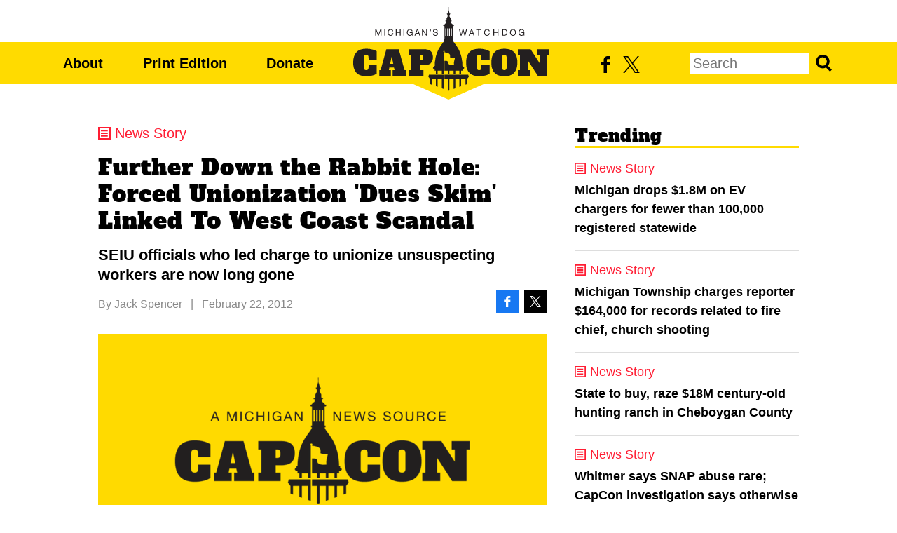

--- FILE ---
content_type: text/html;charset=utf-8
request_url: https://www.michigancapitolconfidential.com/16495
body_size: 19196
content:
<!DOCTYPE html>
<html lang="en">
<head>

	<meta charset="utf-8" />
	<meta name="viewport" content="width=device-width, initial-scale=1.0" />

	<title>Further Down the Rabbit Hole: Forced Unionization &#x27;Dues Skim&#x27; Linked To West Coast Scandal &#x2013; Michigan Capitol Confidential</title>

	<!-- Generated on 12/18/2025 8:02:17 AM -->

		<link rel="alternate" type="application/rss+xml" href="/rss" />

	<meta property="og:title" content="Further Down the Rabbit Hole: Forced Unionization &#x27;Dues Skim&#x27; Linked To West Coast Scandal" />
	<meta property="og:site_name" content="Michigan Capitol Confidential" />
	<meta property="og:locale" content="en_US" />

		<meta property="twitter:site" content="@MichCapCon" />

		<meta property="og:url" content="http://www.michigancapitolconfidential.com/16495" />


	<meta property="og:type" content="article" />
	<meta property="twitter:card" content="summary_large_image" />

		<meta property="og:image" content="https://www.michigancapitolconfidential.com/media/images/common/fallback-mcc.png" />

		<meta name="description" content="SEIU officials who led charge to unionize unsuspecting workers are now long gone" />
		<meta property="og:description" content="SEIU officials who led charge to unionize unsuspecting workers are now long gone" />



		<meta property="fb:app_id" content="2061118740572401" />
			<meta property="fb:admins" content="jarrett.skorup,stephen.frick1" />
		<script>
			window.fbAsyncInit = function () {
				FB.init({
					appId: '2061118740572401',
					status: true,
					cookie: true,
					xfbml: true,
					version: 'v8.0'
				});
			};
		</script>



		<script async src="https://www.googletagmanager.com/gtag/js?id=G-4Q607QFF7P"></script>


		<script>
			window.dataLayer = window.dataLayer || [];
			function gtag() { dataLayer.push(arguments); }
			gtag('js', new Date());

			gtag('config', 'G-4Q607QFF7P', {
				'canonical_host': 'www.michigancapitolconfidential.com'
			});
		</script>

	<script>
		var mcpp = { editUrl: 'https://edit.mackinac.org' };
	</script>

	
	<link rel="preload" href="/_fonts/alfa-slab-one/alfa-slab-one-latin.woff2" as="font" type="font/woff2" crossorigin />
	<link rel="stylesheet" href="/_style/base.css?v=2025-08-18T13:34:09" />
	



<script type="text/javascript">
!function(){var geq=window.geq=window.geq||[];if(geq.initialize) return;if (geq.invoked){if (window.console && console.error) {console.error("GetEmails snippet included twice.");}return;}geq.invoked = true;geq.methods = ["page", "suppress", "trackOrder", "identify", "addToCart"];geq.factory = function(method){return function(){var args = Array.prototype.slice.call(arguments);args.unshift(method);geq.push(args);return geq;};};for (var i = 0; i < geq.methods.length; i++) {var key = geq.methods[i];geq[key] = geq.factory(key);}geq.load = function(key){var script = document.createElement("script");script.type = "text/javascript";script.async = true;script.src = "https://s3-us-west-2.amazonaws.com/storejs/a/" + key + "/ge.js";var first = document.getElementsByTagName("script")[0];first.parentNode.insertBefore(script, first);};geq.SNIPPET_VERSION = "1.5.0";
geq.load("MVOHEYR");}();
</script>
<script>geq.page()</script>
<!-- Twitter conversion tracking base code -->
<script>
!function(e,t,n,s,u,a){e.twq||(s=e.twq=function(){s.exe?s.exe.apply(s,arguments):s.queue.push(arguments);
},s.version='1.1',s.queue=[],u=t.createElement(n),u.async=!0,u.src='https://static.ads-twitter.com/uwt.js',
a=t.getElementsByTagName(n)[0],a.parentNode.insertBefore(u,a))}(window,document,'script');
twq('config','obgrh');
</script>
<!-- End Twitter conversion tracking base code --></head>
<body>
	

<div id="top"></div>
<div class="page">
	<div class="page-inner">

		<div class="site">
			<div class="nav">
				<div class="nav-inner">
					<p class="logo">
						<a href="/"><img height="120" src="/_images/logo.png?v=2" srcset="/_images/logo.svg?v=2" /></a>
					</p>
					<div class="focusbox" tabindex="0">
						<div class="menu">
							<div class="menu-inner">
								<p>
									<span class="primary">
										<a href="/about">About</a>
										<span class="d">|</span>
										<a href="/print-edition">Print Edition</a>
										<span class="d">|</span>
										<a href="https://www.mackinac.org/donate?source=CapCon/header">Donate</a>
									</span>
									<span class="d">|</span>
									<span class="secondary">
										<a href="https://www.facebook.com/MichCapCon"><img alt="Facebook" src="/_images/facebook.svg" /></a>
										<span class="d">|</span>
										<a href="https://twitter.com/MichCapCon"><img alt="X" src="/_images/twitter.svg?v=2" /></a>
									</span>
								</p>
								<form action="/search" method="get" class="search">
									<input name="q" placeholder="Search" />
									<button>Search</button>
								</form>
							</div>
						</div>
					</div>
					<div class="post-focusbox" tabindex="0"></div>
				</div>
			</div>
		</div>

		<div class="content">
			<div class="content-inner">

				
	<script async defer src="https://connect.facebook.net/en_US/sdk.js"></script>

<div class="article news"
		data-window-title="Further Down the Rabbit Hole: Forced Unionization &#x27;Dues Skim&#x27; Linked To West Coast Scandal &#x2013; Michigan Capitol Confidential"
		data-url="/16495"
		data-next-url="/16493"
		data-embed-trinity-player="yes">
	<div class="header" id="article_header">
			<a class="breadcrumb trinity-skip-it" href="/news">News Story</a>

		<div class="hgroup" data-edit-url="/articles/16495">
				<h1>Further Down the Rabbit Hole: Forced Unionization 'Dues Skim' Linked To West Coast Scandal</h1>
				<h2>SEIU officials who led charge to unionize unsuspecting workers are now long gone</h2>
		</div>

		<div class="byline">
				<span>By <nobr><a href="https://www.mackinac.org/bio.aspx?ID=614">Jack Spencer</a></nobr></span>
					<span class="p">|</span>
				<nobr>February 22, 2012</nobr>

			<span class="social">
				<a class="facebook" href="https://www.facebook.com/sharer.php?u=http%3A%2F%2Fwww.michigancapitolconfidential.com%2F16495&amp;t=Further%20Down%20the%20Rabbit%20Hole%3A%20Forced%20Unionization%20%27Dues%20Skim%27%20Linked%20To%20West%20Coast%20Scandal"><img src="/_images/facebook-white.svg" alt="Share on Facebook" /></a>
				<a class="twitter" href="https://twitter.com/intent/tweet?text=Further%20Down%20the%20Rabbit%20Hole%3A%20Forced%20Unionization%20%27Dues%20Skim%27%20Linked%20To%20West%20Coast%20Scandal%20%40MichCapCon&amp;url=http%3A%2F%2Fwww.michigancapitolconfidential.com%2F16495"><img src="/_images/twitter-white.svg?v=2" alt="Share on X" /></a>
			</span>
		</div>

			<div class="banner">
				<img sizes="(max-width: 639px) 100vw, (min-width: 1201px) 640px, (min-width: 1001px) 576px, 480px" src="/media/images/common/sizes/480x252/fallback-mcc.png" srcset="/media/images/common/sizes/1440x756/fallback-mcc.png 1440w, /media/images/common/sizes/1080x567/fallback-mcc.png 1080w, /media/images/common/sizes/750x394/fallback-mcc.png 750w, /media/images/common/sizes/720x378/fallback-mcc.png 720w, /media/images/common/sizes/1280x672/fallback-mcc.png 1280w, /media/images/common/sizes/960x504/fallback-mcc.png 960w, /media/images/common/sizes/640x336/fallback-mcc.png 640w, /media/images/common/sizes/1152x605/fallback-mcc.png 1152w, /media/images/common/sizes/864x454/fallback-mcc.png 864w, /media/images/common/sizes/576x302/fallback-mcc.png 576w, /media/images/common/sizes/480x252/fallback-mcc.png 480w" />
			</div>
	</div>

	<div class="body" data-field="body">
		<p>Rickman Jackson came to Michigan directly from Los Angeles. The Service Employees International Union Local 6434 official was the prot&eacute;g&eacute; of an influential union boss and the guy who signed the collective bargaining agreement that made the "Home Health Care Dues Skim" in Michigan possible.</p>
<p>More than $28 million has been taken from home health care workers' checks since that happened, but Jackson wasn't around long to see how the union he represented&nbsp;<a href="/16302">continues to profit</a> from the &ldquo;skim.&rdquo;</p>
<p>Michigan's &ldquo;<a href="/16302">Home Health Care Dues
Skim</a>&rdquo; has its roots in Los Angeles at Local 6434 of the SEIU.&nbsp; </p>
<p>With a membership of 155,000 home health care workers, SEIU
Local 6434 was the largest union local in California in the middle of the last
decade. It also appears to have been the pilot project for questionable
unionizations that later took place in other states &mdash; including Michigan.</p>
<p>Jackson learned at the side of Andy Stern, who headed the national SEIU until 2010 and in the
early months of the Barack Obama administration Stern became known as the &ldquo;<a href="https://www.youtube.com/watch?v=iXZD1EyBYvc">man who had Obama's ear</a>.&rdquo;</p>
<p>Stern got Jackson a post at Los Angeles Local 6434. After
his apprenticeship there, Jackson was reassigned to Michigan. He became the
first president of SEIU Healthcare Michigan, but resigned&nbsp;not long after getting that post.</p>
<p>Nonetheless, dues from the &ldquo;skim&rdquo; are still flowing to the union's
coffers. <a href="https://www.michiganvotes.org/2011-HB-4003">House Bill 4003</a>
would end the flow of&nbsp;that cash and&nbsp;was passed by the House last June, but Michigan's
GOP-controlled Senate <a href="/15943">continues
to sit on the bill</a>.</p>
<p>While that happens, the SEIU is free to use the dues it collects for any political purposes it deems appropriate including helping Obama's
re-election campaign; helping the Democrats try to recapture the Michigan
House or&nbsp;trying to overturn the state's Emergency Manager law.</p>
<p>SEIU Michigan Healthcare was sanctioned as a union in early
August 2008, by a vote of SEIU Local 79. As president of the new union, Jackson
was present, along with former Gov. Jennifer Granholm, when <a href="http://www.thefreelibrary.com/SEIU+Healthcare+Michigan+Formed.-a0167694836">the
creation of SEIU Healthcare Michigan was celebrated</a> on Aug. 17, 2008.</p>
<p>Within days of the celebration, the <i>Los Angeles Times </i><a href="http://www.inthesetimes.com/working/entry/5629/seius_mega-local_meltdown_size_matters_but_members_matter_more/">broke
the story</a> of a major scandal in California. According to news
accounts, Los Angeles Local 6434 and a related charity had paid hundreds of
thousands of dollars to firms owned by the wife and mother-in-law of its
president, Tyrone Freeman. </p>
<p>Jackson had been Freeman's chief-of-staff and was implicated
in the scandal. He took an immediate leave of absence. Soon afterward, (in
October 2008) he <a href="http://theunionlabelblog.com/2008/08/26/calif-seiu-funds-abuse-spreads-to-mich/">officially
resigned</a> as SEIU Healthcare Michigan president.</p>
<p>However, Jackson's involvement with the &ldquo;home health care
dues skim&rdquo; went far deeper than the few weeks in 2008 that he had been
president of the Michigan union. </p>
<p>According to the <i><a href="http://www.latimes.com/news/local/la-me-union-sg,0,237951.storygallery">Los
Angeles Times</a></i>, Jackson told the newspaper that he had been based in
Michigan since 2005. The newspaper also reported that Labor Department records
showed that Los Angeles Local 6434 continued to pay Jackson his $133,000 salary
through 2007. Meanwhile, according to the newspaper, Jackson received about
$45,000 in unspecified disbursements from the union in Michigan. </p>
<p>Placing Jackson in Michigan as early as 2005 fits a time
line. Before SEIU Healthcare Michigan officially became a union, it was a
functioning entity within the SEIU; apparently a union-in-the-making at an
organizational phase. Jackson was the head of this organization. </p>
<p>What's more, 2005 was the year that 43,000 of the state's
so-called &ldquo;home health care workers&rdquo; were railroaded into the SEIU through a
forced unionization. This took place covertly using a dummy employer and an
unpublicized statewide election, in which more than 80 percent of those
involved did not cast votes. Less than a year later, Jackson signed the
collective bargaining contract that locked in the dues deductions.</p>
<p>The <a href="/16405">Michigan Quality Community Care Council</a> (MQC3) was used as
the dummy employer for the forced unionization. It's questionable whether even
half of the 43,000 home health care workers knew at the time what MQC3 was, let
alone that it was supposedly their employer.</p>
<p>In addition to posing as the employer of the home health care
workers, MQC3's purpose was to maintain a home health care worker registry. Creation of the registry was a device
borrowed directly from Los Angeles Local 6434. It appears that this registry,
and some training it is supposed to provide, was developed to give supporters of
the &ldquo;skim&rdquo; something they could claim had value.</p>
<p>Michigan's other infamous forced unionization under former
Gov. Granholm <a href="https://www.youtube.com/watch?v=lHu-l9geDA4&amp;feature=plcp&amp;context=C398ba29UPOEgsToPDskIElLm63u4ilCZo9GiNMffJ">involved
day care workers</a>. It appears to have been set up in virtually the same manner as the &ldquo;home health care dues skim.&rdquo; However, the day care scheme didn't include anything that supporters could claim had value. That fact, among others, <a href="/14685">helped to
end the day care situation</a>.</p>
<p>It's clear that the supposed value in the registry&nbsp;has worked&nbsp;for the union.Those who
defend continuation of the &ldquo;skim&rdquo; <a href="/16038">point to this registry</a>
as the primary reason for keeping the dues flowing. </p>
<p>There are now <a href="/16405">55,442 so-called home
health care workers</a> paying dues to the union, but&nbsp;the registry includes
only 933. What's more, MQC3, which maintains the registry, <a href="/16440">no longer claims it is
the employer</a> of the so-called home health care workers. </p>
<p>After resigning as president of SEIU Michigan Healthcare,
Jackson was reassigned to the national SEIU office in Washington, D.C. He was <a href="http://sternburgerwithfries.blogspot.com/2010/06/guess-whos-back-back-again-shady.html">later
sent</a> to an SEIU affiliate in Canada for three years. </p>
<p>Michigan Capitol Confidential has been unable to reach Jackson.</p>
<p>Zac Atlefogt, spokesman for SEIU Heathcare Michigan, did not
return a phone call&nbsp;for comment.</p>
<p>Tyrone Freeman, Jackson's mentor at Los Angeles Local 6434,
was in the news as recently as two months ago. Reportedly, the U.S Justice
Department was pursuing criminal charges against him for <a href="http://sternburgerwithfries.blogspot.com/2011_12_01_archive.html">stealing
more than $1 million</a> from SEIU members in Los Angeles.</p>
<p>Stern resigned from SEIU in the spring of 2010, leaving the
union with <a href="https://www.washingtontimes.com/news/2010/apr/23/andy-sterns-debts/">a
pile of debt</a>.</p>
<p>They, along with Jackson, are&nbsp;gone, but the &ldquo;home health care dues
skim&rdquo; continues.</p>

	</div>

	<div class="note trinity-skip-it">
		<p>Michigan Capitol Confidential is the news source produced by the Mackinac Center for Public Policy. Michigan Capitol Confidential reports with a free-market news perspective.</p>
	</div>

	<div class="footer trinity-skip-it">
		<div class="social">
			<a class="facebook" href="https://www.facebook.com/sharer.php?u=http%3A%2F%2Fwww.michigancapitolconfidential.com%2F16495&amp;t=Further%20Down%20the%20Rabbit%20Hole%3A%20Forced%20Unionization%20%27Dues%20Skim%27%20Linked%20To%20West%20Coast%20Scandal"><img src="/_images/facebook-white.svg" alt="Share on Facebook" /></a>
			<a class="twitter" href="https://twitter.com/intent/tweet?text=Further%20Down%20the%20Rabbit%20Hole%3A%20Forced%20Unionization%20%27Dues%20Skim%27%20Linked%20To%20West%20Coast%20Scandal%20%40MichCapCon&amp;url=http%3A%2F%2Fwww.michigancapitolconfidential.com%2F16495"><img src="/_images/twitter-white.svg?v=2" alt="Share on X" /></a>
			<a class="donate" href="https://www.mackinac.org/donate?source=CapCon/article">Donate</a>
		</div>

		<div class="action"></div>

	</div>
</div><!-- article -->

<div class="sidebar aside">
	
	<div class="featured trending">
		<div class="featured-inner">
			<h2>Trending</h2>
				<div class="feature news">
					<a class="breadcrumb" href="/news">News Story</a>
					<h3><a href="/news/michigan-drops-1-8m-on-ev-chargers-for-fewer-than-100000-registered-statewide">Michigan drops $1.8M on EV chargers for fewer than 100,000 registered statewide</a></h3>
				</div>
				<div class="feature news">
					<a class="breadcrumb" href="/news">News Story</a>
					<h3><a href="/news/michigan-township-charges-reporter-164000-for-records-related-to-fire-chief-church-shooting">Michigan Township charges reporter $164,000 for records related to fire chief, church shooting</a></h3>
				</div>
				<div class="feature news">
					<a class="breadcrumb" href="/news">News Story</a>
					<h3><a href="/news/state-to-buy-raze-18m-century-old-hunting-ranch-in-cheboygan-county">State to buy, raze $18M century-old hunting ranch in Cheboygan County</a></h3>
				</div>
				<div class="feature news">
					<a class="breadcrumb" href="/news">News Story</a>
					<h3><a href="/news/whitmer-says-snap-abuse-rare-capcon-investigation-says-otherwise">Whitmer says SNAP abuse rare; CapCon investigation says otherwise</a></h3>
				</div>
		</div>
	</div>

	
<div class="social">
	<ul>
		<li class="facebook"><a href="https://www.facebook.com/MichCapCon"><img src="/_images/facebook-white.svg" /> Like CapCon on Facebook</a></li>
		<li class="twitter"><a href="https://twitter.com/MichCapCon"><img src="/_images/twitter-white.svg?v=2" /> Follow CapCon on X</a></li>
	</ul>
</div>

</div><!-- sidebar -->


	<script src="/_scripts/article.js"></script>


			</div><!-- content-inner  -->
		</div><!-- content -->

		<div class="site">
			<div class="footer">
				<div class="footer-inner">

					<p>Michigan Capitol Confidential is a nonprofit news service published by the <nobr><a href="//www.mackinac.org">Mackinac Center</a></nobr> and funded entirely through voluntary support. Please consider a <a href="https://www.mackinac.org/donate?source=CapCon/footer">gift</a> today to help shine a light on government through independent journalism.</p>

					<p>
						© 2025 <a href="//www.mackinac.org">Mackinac Center for Public Policy</a> &nbsp;
						<span><a href="/terms-of-use">Terms of Use</a> | <a href="/privacy-policy">Privacy Policy</a> | <a href="https://www.mackinac.org/donate?source=CapCon/footer">Donate</a> | <a href="/about">Contact Us</a></span>
					</p>

					<p class="logo">
						<a href="/"><img height="120" src="/_images/logo.png?v=2" srcset="/_images/logo.svg?v=2" /></a>
					</p>

				</div><!-- footer-inner -->
			</div><!-- footer -->
		</div><!-- site -->

	</div><!-- page-inner -->
</div><!-- page -->

</body>
</html>


--- FILE ---
content_type: text/css;charset=utf-8
request_url: https://www.michigancapitolconfidential.com/_style/base.css?v=2025-08-18T13:34:09
body_size: 20371
content:


@font-face {
	font-family: 'Alfa Slab One';
	font-display: swap;
	src: url(/_fonts/alfa-slab-one/alfa-slab-one-vietnamese.woff2) format('woff2');
	unicode-range: U+0102-0103, U+0110-0111, U+0128-0129, U+0168-0169, U+01A0-01A1, U+01AF-01B0, U+0300-0301, U+0303-0304, U+0308-0309, U+0323, U+0329, U+1EA0-1EF9, U+20AB;
}

@font-face {
	font-family: 'Alfa Slab One';
	font-display: swap;
	src: url(/_fonts/alfa-slab-one/alfa-slab-one-latin-ext.woff2) format('woff2');
	unicode-range: U+0100-02AF, U+0304, U+0308, U+0329, U+1E00-1E9F, U+1EF2-1EFF, U+2020, U+20A0-20AB, U+20AD-20C0, U+2113, U+2C60-2C7F, U+A720-A7FF;
}

@font-face {
	font-family: 'Alfa Slab One';
	font-display: swap;
	src: url(/_fonts/alfa-slab-one/alfa-slab-one-latin.woff2) format('woff2');
	unicode-range: U+0000-00FF, U+0131, U+0152-0153, U+02BB-02BC, U+02C6, U+02DA, U+02DC, U+0304, U+0308, U+0329, U+2000-206F, U+2074, U+20AC, U+2122, U+2191, U+2193, U+2212, U+2215, U+FEFF, U+FFFD;
}

html {
	font-family: 'Helvetica Neue', 'Helvetica', 'Arial', sans-serif;
	font-size: 20px;
	line-height: 1.5;
}

body {
	background: white;
	margin: 0;
	position: relative;
}

img {
	max-width: 100%;
}

a img {
	border: none;
}

.inline-video {
	display: block;
	position: relative;
	height: 0;
	width: 100%;
	padding-bottom: 56.25%;
	text-align: left;
}

.inline-video > * {
	position: absolute;
	width: 100%;
	height: 100%;
}

.article ~ .article,
.sidebar ~ .sidebar {
	margin-top: 6em;
}

.sidebar ~ .sidebar {
	display: none;
}

@media (min-width: 640px) {
	.sidebar ~ .sidebar {
		display: block;
	}
}

.article .body {
	word-wrap: break-word;
}

.article .byline a, .article .banner .caption a {
	text-decoration: none;
}

.article .body {
	line-height: 1.75;
}

.article .note {
	border-top: 1px solid #888;
	font-style: italic;
	font-size: 80%;
	color: #888;
}

.article .note,
.article .note p {
	margin: 2em 0;
}

.article .caption {
	line-height: 1.5;
	font-size: 80%;
	color: #888;
	margin-top: .5em;
}

.article .body a.image-enlargeable,
.article .body a.image-enlargeable ~ .caption {
	display: block;
	border: none;
}

.article .body a.image-enlargeable ~ br {
	display: none;
}

.article .body a, .article .byline a:hover, .article .banner .caption a {
	border-bottom: solid 3px #FFDB00;
	text-decoration: none;
	color: inherit;
	transition: background .2s, color .2s;
}

.article .body a img {
	display: block;
}

.article .body a:hover, .article .banner .caption a:hover {
	background: #FFDB00;
	color: black;
}

.feature-list .feature {
	padding: 1em 0 1.5em;
	border-top: 1px solid #DDD;
	overflow: hidden;
}

.feature-list .feature:first-child {
	border: none;
}

.feature-list .feature h3 {
	margin: .4em 0;
}

.feature-list .feature h4,
.feature-list .feature .byline {
	margin: .5em 0;
}

.feature-list .feature mark {
	background: none;
	color: inherit;
	text-decoration: underline;
}

/*
 * Navigation */

.site .nav {
	height: 3em;
	line-height: 3em;
	background: #FFDB00;
	margin-top: 3em;
	font-weight: bold;
	white-space: nowrap;
	position: relative;
}

.site .nav-inner {
	margin: 0 auto;
	height: 100%;
	position: relative;
	max-width: 60em;
}

.site .nav .d {
	display: none;
}

.site .nav a {
	text-decoration: none;
	color: #000;
}

.site .nav .logo {
	text-align: center;
}

.site .nav .logo:before {
	content: '';
	position: absolute;
	top: 100%;
	left: 50%;
	margin-left: -2.5em;
	border-top: 1.1em solid #FFDB00;
	border-left: 2.5em solid transparent;
	border-right: 2.5em solid transparent;
}

.site .nav .logo img {
	position: absolute;
	top: -2.5em;
	left: 50%;
	margin-left: -6.8em;
	height: 200%;
}

.content {
	margin: 3em auto;
}

.menu {
	position: fixed;
	width: 14em;
	height: 100%;
	left: -14em;
	top: 0;
	background: #FFDB00;
	z-index: 2;
	transition: transform 0.2s;
	text-align: center;
}

.menu:before, .menu:after, .menu-inner {
	display: inline-block;
	vertical-align: middle;
}

.menu:before, .menu:after {
	content: '';
	height: 100%;
}

.menu-inner {
	position: relative;
	width: 90%;
	font-size: 120%;
	padding-bottom: 3.5em;
}

.menu p {
	margin: 0;
}

.menu .primary a {
	display: block;
	border-bottom: 1px solid black;
	padding: .5em 0;
}

.site .nav .secondary {
	border-top: 1px solid black;
	position: absolute;
	width: 100%;
	left: 0;
	bottom: 0;
	padding: .5em 0;
}

.site .nav .secondary a {
	padding: 0 1em;
}

.site .nav .search {
	padding: .5em 0;
}

.site .nav input {
	display: none;
}

.site .nav button {
	font: inherit;
	background: none;
	border: none;
	padding: 0;
	cursor: pointer;
}

.site .focusbox:after {
	content: '';
	position: absolute;
	width: 3em;
	height: 3em;
	left: 0;
	top: -3em;
	background: no-repeat center/75% url(/_images/menu.svg);
}

.site .focusbox:focus, .site .post-focusbox:focus {
	outline: none;
}

.site .focusbox:focus .menu,
.site .focusbox .menu:hover {
	transform: translateX(14em);
}

.post-focusbox {
	display: none;
}

.site .focusbox:focus + .post-focusbox {
	position: fixed;
	display: block;
	width: 100%;
	height: 100%;
	left: 0;
	top: 0;
	background: rgba(0,0,0,.2);
	z-index: 1;
}

.about .bios p img {
	display: block;
	margin: 2em 0 1em;
	width: 7.5em;
	height: auto;
}

.stories p.more a, .pagination a {
	color: inherit;
}

.stories p.more, .pagination {
	text-align: center;
	padding-top: .5em;
	border-top: 1px solid black;
	font-size: 100%;
}

.pagination ul {
	list-style: none;
	padding: 0;
	margin: 0;
	overflow: hidden;
}

.pagination .next {
	float: right;
}

.pagination .prev {
	float: left;
}

.mobile-search {
	margin-bottom: 1em;
}

@media (min-width: 640px) {

	.mobile-search {
		display: none;
	}

	.menu-inner {
		font-size: 100%;
		position: static;
		width: auto;
	}

	.menu:before, .menu:after {
		display: none;
	}

	.menu .primary a, .secondary {
		position: auto;
		display: auto;
		border: none;
		padding: 0;
	}

	.site .nav .primary {
		position: absolute;
		right: 50%;
		left: 2.5em;
		margin-right: 6.8em;
		display: flex;
		justify-content: space-between;
	}

	.site .nav .primary:after {
		content: '';
	}

	.site .nav .secondary {
		position: absolute;
		text-align: center;
		left: 50%;
		right: 12.75em;
		bottom: auto;
		margin-left: 7.2em;
		border: none;
		padding: 0;
		width: auto;
	}

	.site .nav .secondary a {
		padding: 0;
	}

	.site .nav .search {
		padding: 0;
		position: absolute;
		right: 2.5em;
	}

	.site .nav input, .site .nav button {
		display: inline-block;
		font: inherit;
		font-weight: normal;
		line-height: 1.5em;
		margin: 0;
		border: none;
	}

	.site .nav input {
		padding: 0 .25em;
		width: 8em;
		border: none;
	}

	.site .nav button {
		overflow: hidden;
		cursor: pointer;
		padding: 0;
		width: 1.5em;
		height: 1.5em;
		text-indent: -500em;
		background: no-repeat center url(/_images/search.png);
		background: no-repeat center/auto 1.2em url(/_images/search.svg);
	}

	.site .nav .secondary img {
		margin: 1em .3em;
		height: 1.2em;
	}

	.site .focusbox:after {
		display: none;
	}

	.site .focusbox:focus .menu,
	.site .focusbox .menu:hover {
		transform: none;
		transition: none;
	}

	.site .focusbox:focus + .post-focusbox {
		display: none;
	}

	.menu {
		position: static;
		width: auto;
		height: auto;
		background: none;
	}

	/*
	 * Page */

	.content {
		width: 50em;
		overflow: hidden;
	}

	.stories, .article {
		width: 32em;
		float: left;
		padding-right: 1em;
	}

	.stories, .print-edition .article {
		border-right: 1px solid #DDD;
	}

	.sidebar {
		width: 16em;
		float: right;
	}

	.print-edition .article {
		width: 30em;
		padding-right: 1.5em;
	}

	.print-edition.next-page .article {
		width: auto;
		border-right: none;
		float: none;
		padding-right: 0;
	}

	.next-page .print-items .item {
		width: 20%;
	}

	.print-edition .sidebar {
		width: 17em;
	}

	.about .bios p {
		margin: 1.5em 0;
	}

	.about .bios p img {
		display: inline-block;
		margin: 0.35em 0.8em 0 0;
		vertical-align: top;
	}

	.about .bios p span {
		display: inline-block;
		width: 23em;
		vertical-align: top;
	}
}

@media (max-width: 1200px) and (min-width: 640px) {
	html {
		font-size: 18px;
	}
}

@media (max-width: 1000px) {
	html {
		font-size: 15px;
	}
}

@media (max-width: 800px) and (min-width: 640px) {
	html {
		font-size: 12px;
	}
}

.story {
	position: relative;
	padding: .4em 0 .8em 13em;
	margin: 0 1em;
	border-top: 1px solid #DDD;
}

.story h2 {
	margin-bottom: .4em;
	text-wrap: balance;
}

.story p {
	margin: .4em 0;
	text-wrap: pretty;
}

.story .byline {
	margin: .4em 0;
}

h2, .sidebar .signup a, .article .signup h3, .contact a {
	font: inherit;
	font-size: 120%;
	line-height: 1.2;
	font-weight: bold;
}

.article h1, .story h2, .featured h2, .print-edition h2,
.article h2.alt1, .print-edition .article .more, .stories p.more, .pagination {
	font: inherit;
	font-family: "Alfa Slab One", "Arial Black", sans-serif;
	font-weight: normal;
	letter-spacing: 0.025em;
	font-size: 120%;
	line-height: 1.2;
}

.article h2.alt1 {
	margin-top: 1.5em;
	text-align: center;
	position: relative;
}

.article h2.alt1:before,
.article h2.alt1:after {
	content: '';
	width: 30%;
	border-bottom: 1px solid black;
	position: absolute;
	bottom: 50%;
}

.article h2.alt1:before {
	left: 0;
}

.article h2.alt1:after {
	right: 0;
}

.article h1, .article h2 {
	margin: .5em 0;
}

.byline, .article .terms {
	margin: 1em 0;
}

.byline, .article .terms, .article .banner .caption {
	color: #888;
	font-size: 80%;
}

.byline a, .article .banner .caption a {
	color: inherit;
}

.byline .p {
	margin: 0 0.5em;
}

.aside.share {
	display: none;
}

.article h2, .article h3, .article h4 {
	font-family: 'Helvetica Neue', 'Helvetica', 'Arial', sans-serif;
	letter-spacing: 0;
	font-size: 110%;
	line-height: 1.3;
}

.article h4 {
	font-size: 100%;
	font-weight: normal;
}

h1 a, h2 a, h3 a, h4 a {
	text-decoration: none;
	color: inherit;
}

.story a, .sidebar .feature a {
	text-decoration: none;
}

.story img {
	position: absolute;
	top: 1.4em;
	left: 0;
	width: 12em;
	height: auto;
}

.story .more {
	display: block;
	margin-top: .6em;
	text-decoration: underline;
	font-size: 90%;
}

.story:first-child {
	border: none;
}

.first-page .story:first-child {
	padding: 0;
	text-align: center;
}

.first-page .story:first-child .byline {
	margin-bottom: 1em;
}

.first-page .story:first-child .more {
	display: none;
}

.first-page .story:first-child h2, .article h1 {
	margin-top: 0;
	font-size: 160%;
}

.first-page .story:first-child img {
	position: static;
	width: 100%;
}

.featured h2 {
	margin-top: 0;
	border-bottom: 3px solid black;
}

.trending h2 {
	border-color: #FFDB00;
}

.sidebar .feature ~ .feature {
	border-top: 1px solid #DDD;
}

.sidebar .feature h3 {
	margin: .5em 0 .3em;
	font-size: 90%;
}

.sidebar .feature .byline {
	margin: .3em 0;
}

.sidebar .feature > :last-child {
	margin-bottom: 1em;
}

.sidebar .feature h3 a {
	display: block;
}

.breadcrumb {
	display: block;
	font-family: 'Helvetica Neue', 'Helvetica', 'Arial', sans-serif;
	letter-spacing: 0;
	line-height: 1;
	margin: 1em 0;
	background: no-repeat center left;
	background-size: .9em .9em;
	padding-left: 1.2em;
	text-decoration: none;
}

.sidebar .feature .breadcrumb {
	font-weight: normal;
	font-size: 90%;
	margin-bottom: 0em;
}

.article .breadcrumb {
	margin-top: 0;
}

.sidebar {
	margin: 0 .8em;
}

.article {
	margin: 0 .8em;
}

@media (max-width: 450px) {
	.story, .first-page .story:first-child {
		margin: 0;
		padding: 0 .8em;
		text-align: left;
	}

	.first-page .story:first-child .more {
		display: block;
	}

	.story h2 {
		font-size: 160%;
	}

	.story .image {
		margin-left: -.8em;
		margin-right: -.8em;
	}

	.story img {
		position: static;
		width: 100%;
	}
}

@media (min-width: 640px) {
	.story, .sidebar, .article {
		margin: 0;
	}
}

.analysis .breadcrumb {
	background-image: url(/_images/analysis.svg);
}

.editorial .breadcrumb {
	background-image: url(/_images/editorial.svg);
}

.commentary .breadcrumb {
	background-image: url(/_images/commentary.svg);
}

.news .breadcrumb {
	background-image: url(/_images/news.svg);
}

.news-bite .breadcrumb {
	background-image: url(/_images/news-bite.svg);
}

.letters .breadcrumb {
	background-image: url(/_images/letters.svg?v=2);
}

.freedom .breadcrumb {
	background-image: url(/_images/news-bite.svg);
}

.pork .breadcrumb {
	background-image: url(/_images/news-bite.svg);
}

.votes .breadcrumb {
	background-image: url(/_images/news-bite.svg);
}

.washington .breadcrumb {
	background-image: url(/_images/news-bite.svg);
}

.analysis .breadcrumb, .analysis .more,
.analysis h1 a:hover, .analysis h2 a:hover, .analysis h3 a:hover {
	color: #9E0070;
}

.editorial .breadcrumb, .editorial .more,
.editorial h1 a:hover, .editorial h2 a:hover, .editorial h3 a:hover {
	color: #0075CC;
}

.commentary .breadcrumb, .commentary .more,
.commentary h1 a:hover, .commentary h2 a:hover, .commentary h3 a:hover {
	color: #4199AF;
}

.news .breadcrumb, .news .more,
.news h1 a:hover, .news h2 a:hover, .news h3 a:hover {
	color: #FF1D33;
}

.news-bite .breadcrumb, .news-bite .more,
.news-bite h1 a:hover, .news-bite h2 a:hover, .news-bite h3 a:hover {
	color: #FF8F00;
}

.letters .breadcrumb, .letters .more,
.letters h1 a:hover, .letters h2 a:hover, .letters h3 a:hover {
	color: #0075cc;
}

.freedom .breadcrumb, .freedom .more,
.freedom h1 a:hover, .freedom h2 a:hover, .freedom h3 a:hover {
	color: #FF8F00;
}

.pork .breadcrumb, .pork .more,
.pork h1 a:hover, .pork h2 a:hover, .pork h3 a:hover {
	color: #FF8F00;
}

.votes .breadcrumb, .votes .more,
.votes h1 a:hover, .votes h2 a:hover, .votes h3 a:hover {
	color: #FF8F00;
}

.washington .breadcrumb, .washington .more,
.washington h1 a:hover, .washington h2 a:hover, .washington h3 a:hover {
	color: #FF8F00;
}

.sidebar .signup, .contact {
	background: #9E0070;
	color: white;
	padding: 1em;
	margin: 1em 0;
	text-align: center;
}

.sidebar .signup:first-child {
	margin-top: .4em;
}

.contact {
	background: #0075CC;
}

.contact a {
	background: white;
	color: #0075CC;
	display: inline-block;
	padding: 0 0.5em;
	line-height: 2;
	font-size: 100%;
	text-decoration: none;
}

.sidebar .signup h2, .contact h2 {
	margin: 0.5em 0;
	margin-bottom: 0em;
}

.sidebar .signup p, .contact p {
	font-size: 90%;
	margin-top: 0.1em;
}

.sidebar .signup ul {
	list-style: none;
	padding: 0;
	margin: 0;
}

.sidebar .signup a {
	display: block;
	margin: 0.5em 0 0;
	background: #AA5086;
	padding: 1em;
	color: inherit;
	text-decoration: none;
}

.sidebar .signup i {
	display: block;
	font-size: 75%;
	font-style: normal;
	font-weight: normal;
}

.sidebar .signup b {
	text-transform: uppercase;
}

.sidebar .social ul {
	margin: 3em 0;
	padding: 0;
	list-style: none;
	text-align: center;
	font-size: 80%;
	line-height: 2;
}

.sidebar .social img {
	height: 1em;
	vertical-align: middle;
	margin-right: 0.2em;
	position: relative;
	top: -.125em;
}

.sidebar .social a {
	display: block;
	color: white;
	text-decoration: none;
	margin: 0.5em 0;
}

.article .social {
	text-align: center;
}

.article .byline .social {
	float: right;
	margin: -.5em 0;
}

.article .footer .social {
	margin: 2em 0;
}

.article .social a {
	float: left;
	width: 2em;
	height: 2em;
	line-height: 2;
	margin-left: .5em;
	border: none;
	color: white;
	font-weight: bold;
	text-decoration: none;
}

.article div.social a {
	float: none;
	display: inline-block;
	vertical-align: middle;
	margin: 0;
}

.article .social a img {
	display: block;
	height: 1em;
	width: auto;
	margin: .5em auto;
}

.article .social a.donate {
	width: 4.5em;
	background: #EC2839;
}

.sidebar .social .facebook a, .article .social a.facebook {
	background: #1778f2;
}

.sidebar .social .twitter a, .article .social a.twitter {
	background: #000;
}

.article .signup {
	margin: 2em 0;
	text-align: center;
	padding: .5em 0;
	background: #9E0070;
	color: white;
}

.article .signup .heading h3,
.article .signup .heading p {
	margin: .5em 0;
}

.article .signup .form input,
.article .signup .form button {
	font: inherit;
	border: none;
	padding: 0 .5em;
	margin: .25em 0;
}

.article .signup .form button {
	font-family: "Alfa Slab One", "Arial Black", sans-serif;
	letter-spacing: 0.025em;
	background: black;
	color: white;
	cursor: pointer;
}

@media (min-width: 640px) {
	.article .signup {
		background: #9E0070;
		overflow: hidden;
	}

	.article .signup .heading {
		float: left;
		width: 44%;
		padding: 0 3%;
		border-right: 1px solid white;
	}

	.article .signup .form {
		float: right;
		width: 44%;
		padding-right: 3%;
	}
}

.article .banner {
	margin: 1.5em 0;
}

.article .banner img {
	display: block;
	width: 100%;
	height: auto;
}


/* Footer
****************************************************************/

.site .footer {
	background: #EEE;
	padding: .5em .8em;
}

.site .footer img {
	display: block;
	margin: 0 auto;
	max-width: 100%;
	height: auto;
}

@media (min-width: 640px) {
	.site .footer {
		padding: .5em 0;
	}

	.site .footer-inner {
		margin: 0 auto;
		width: 50em;
		position: relative;
	}

	.site .footer p {
		width: 44em;
		font-size: 75%;
	}

	.site .footer .logo {
		width: 20em;
		position: absolute;
		top: 50%;
		right: 0;
		margin-top: -4.5em;
	}

	.site .footer .logo img {
		width: 100%;
		height: auto;
	}
}



.related {
	margin: 2em 0;
}

.related h3 {
	margin-bottom: .5em;
	font-family: "Alfa Slab One", "Arial Black", sans-serif;
	font-weight: normal;
	letter-spacing: 0.025em;
	font-size: 120%;
	line-height: 1.2;
}

.related .container {
	overflow: hidden;
	margin: 0 -.5em;
}

.related p {
	width: 10em;
	float: left;
	margin: 0 .5em;
}

.related a {
	display: block;
	color: inherit;
	text-decoration: none;
	font-weight: bold;
	font-size: 80%;
}

.related a:hover {
	color: #FF1D33;
}

.related img {
	display: block;
	height: auto;
	margin-bottom: .4em;
}


/* Images and Pull Quotes
****************************************************************/

.article .image, .article .pull-quote {
	width: 40%;
	max-width: 100%;
}

.article .image {
	margin: .4em 1.2em .3em;
}

.article .pull-quote {
	border-top: solid 3px #FFDB00;
	padding-top: .8em;
	margin: .4em 1.5em 1em;
	text-align: center;
}

.article .image img {
	display: block;
}

.article .image .caption {
	margin-bottom: 0;
}

.article .pull-quote, .article .left {
	float: left;
	clear: left;
	display: inline;
	margin-left: 0;
}

.article .right {
	float: right;
	clear: right;
	display: inline;
	margin-right: 0;
}

.article .image-full {
	float: none;
	display: block;
	margin-left: 0;
	margin-right: 0;
}


.article {
	position: relative;
}

.article .header a.edit, .section .feature-list a.edit, .edit-wrapper a.edit, a.edit-alt-a {
	right: 0;
	padding: 0 5px;
	position: absolute;
	z-index: 8000;
	display: block;
	color: #B00;
	line-height: 24px;
	font-size: 14px;
	background-color: white;
	opacity: .75;
}

.section-edit {
	display: none;
}

/* .edit-link */

.edit-link a, a.edit {
	position: absolute !important;
	color: red !important;
	font-family: 'Open Sans', 'Arial', 'Helvetica', sans-serif !important;
	font-size: 88% !important;
	font-weight: bold !important;
	text-transform: uppercase !important;
	text-decoration: none !important;
	background: rgba(255,255,255,.5) !important;
	padding: 0 .25em !important;
	margin: 0 !important;
}

.edit-link a {
	right: 0 !important;
}

.edit-link {
	position: relative !important;
	z-index: 99999999 !important;
	padding: 0 !important;
	margin: 0 !important;
	width: auto !important;
	height: auto !important;
}


--- FILE ---
content_type: text/javascript
request_url: https://www.michigancapitolconfidential.com/_scripts/article.js
body_size: 4884
content:


var mcpp;

if (!mcpp) {
	mcpp = {};
}

if (document.querySelectorAll) {
	mcpp.initImageEnlarging = function (node) {
		var container = document.createElement('div');
		container.style.cssText = 'user-select: none; text-align: center; color: white; position: fixed; width: 100%; height: 100%; height: 100vh; top: 0; left: 0; background: rgba(0,0,0,.75); display: none; flex-direction: column; align-items: center; justify-content: center; z-index: 9100';
		container.addEventListener('click', function (e) {
			e.preventDefault();
			container.style.display = 'none';
		});
		document.body.appendChild(container);

		var imgCell = document.createElement('div');
		imgCell.style.cssText = "display: flex; flex-direction: column; align-items: center; justify-content: flex-end; width: 100%; min-height: 1px; flex-shrink: 1; overflow: hidden;";
		container.appendChild(imgCell);
		
		var img = document.createElement('img');
		img.style.cssText = "max-width: 100%; max-height: 100%; min-height: 1px; min-width: 1px; display: block;";
		imgCell.appendChild(img);

		var caption = document.createElement('div');
		caption.style.cssText = "text-align: left; font-family: 'Open Sans', 'Arial', 'Helvetica', sans-serif; max-width: 30em; width: calc(100% - 1em); flex-shrink: 10; min-height: 4em; padding: .5em; overflow-x: hidden; overflow-y: auto; background: no-repeat center url() rgba(0,0,0,.4);";
		container.appendChild(caption);

		var buttonStyle = "cursor: pointer; position: absolute; width: 4em; height: 4em; line-height: 4em; background: no-repeat center url() rgba(0,0,0,.4); background-size: auto 1.125em";

		var prev = document.createElement('div');
		prev.style.cssText = buttonStyle + '; top: 50%; margin-top: -2em; left: 0; background-image: url(/_images/arrow-dark.svg); background-size: auto 1.35em';
		container.appendChild(prev);

		var next = document.createElement('div');
		next.style.cssText = buttonStyle + '; top: 50%; margin-top: -2em; right: 0; background-image: url(/_images/arrow-dark.svg); background-size: auto 1.35em; transform: scaleX(-1); filter: FlipH; -ms-filter: "FlipH";';
		container.appendChild(next);

		var close = document.createElement('div');
		close.style.cssText = buttonStyle + '; top: 0; right: 0; background-image: url(/_images/close-dark.svg)';
		container.appendChild(close);

		var srcs = [];
		var captions = [];
		var current;
		var enlarge = function (i) {
			current = i;
			img.src = '';
			img.src = srcs[i];
			caption.innerHTML = captions[i];
			caption.style.display = captions[i] ? '' : 'none';
			container.style.display = 'flex';
			prev.style.display = (1 === srcs.length || 0 === i ? 'none' : '');
			next.style.display = (1 === srcs.length || i + 1 === srcs.length ? 'none' : '');
		};

		img.addEventListener('load', function () {
			imgCell.style.height = (img.naturalHeight / img.naturalWidth * 100) + 'vw';
			imgCell.style.maxHeight = img.naturalHeight + 'px';
		});

		prev.addEventListener('click', function (e) {
			e.preventDefault();
			e.stopPropagation();
			enlarge(current - 1);
		});

		next.addEventListener('click', function (e) {
			e.preventDefault();
			e.stopPropagation();
			enlarge(current + 1);
		});

		var elements = node.querySelectorAll('a.image-enlargeable');
		for (var i = 0; i < elements.length; ++i) {
			(function (element, i) {
				srcs.push(element.href);
				var captionElement = element.parentNode.querySelector('.caption');
				captions.push(captionElement ? captionElement.innerHTML : '');
				element.addEventListener('click', function (e) {
					if (e.ctrlKey || e.altKey || e.shiftKey || e.metaKey) {
						return;
					}
					e.preventDefault();
					e.stopPropagation();
					enlarge(i);
				});
			})(elements[i], i);
		}
	};


	window.__trinityMultiplePlayers__ = true;
	mcpp.prevTrinityPlayerId = 0;

	mcpp.initTrinityPlayer = function (node) {
		var elements = node.querySelectorAll('[data-embed-trinity-player="yes"] .body');
		for (var i = 0; i < elements.length; ++i) {
			var article = elements[i].closest('[data-url]');
			if (!article || !elements[i].firstChild) {
				continue;
			}

			var url = article.getAttribute('data-url');
			var textSelector = '[data-url="' + CSS.escape(url) + '"]';

			const trinityScript = document.createElement('script');
			trinityScript.setAttribute('fetchpriority', 'high');
			trinityScript.setAttribute('data-player-id', 'trinity-player-' + (++mcpp.prevTrinityPlayerId));
			trinityScript.src = 'https://trinitymedia.ai/player/trinity/2900010070/' +
				'?pageURL=' + encodeURIComponent(window.location.origin + url) +
				'&textSelector=' + encodeURIComponent(btoa(textSelector));

			const p = document.createElement('p');
			p.appendChild(trinityScript);

			elements[i].insertBefore(p, elements[i].firstChild);
		}
	}


	mcpp.init = function (node) {
		mcpp.initImageEnlarging(node);
		mcpp.initTrinityPlayer(node);
	}

	if (document.readyState === 'loading') {
		document.addEventListener('DOMContentLoaded', function () { mcpp.init(document); });
	} else {
		mcpp.init(document);
	}
}


--- FILE ---
content_type: image/svg+xml
request_url: https://www.michigancapitolconfidential.com/_images/twitter.svg?v=2
body_size: -50
content:
<svg xmlns="http://www.w3.org/2000/svg" width="24" height="24" viewBox="0 0 24 24">
	<path fill="#000" d="m.26 0 9.17 13.34L.26 24h2.07l8.02-9.32 6.4 9.32h7l-9.52-13.84L22.98 0H20.9l-7.59 8.82L7.25 0h-7zm2.82 1.56h3.18L20.9 22.51h-3.19L3.08 1.56z"/>
</svg>

--- FILE ---
content_type: image/svg+xml
request_url: https://www.michigancapitolconfidential.com/_images/news.svg
body_size: -84
content:
<svg xmlns="http://www.w3.org/2000/svg" viewBox="0 0 18 18" width="18" height="18">
	<path fill="#ff1d33" d="M0 0v18h18V0H0zm2.1 2.1h13.8v13.8H2.1V2.1zm1.94 2.07v2.1h9.81v-2.1H4.04zm0 3.78v2.1h9.81v-2.1H4.04zm0 3.78v2.1h9.81v-2.1H4.04z"/>
</svg>

--- FILE ---
content_type: image/svg+xml
request_url: https://www.michigancapitolconfidential.com/_images/facebook-white.svg
body_size: -123
content:
<svg xmlns="http://www.w3.org/2000/svg" viewBox="0 0 14 24" width="14" height="24">
	<path fill="#FFF" d="M9.9 0C6.7 0 4.4 2.7 4.4 6v2.3h-4v4h4V24H9V12.2h4.8V8.3H8.9V5.6c0-.8.5-1.4 1-1.4h3.8V0H9.9z"/>
</svg>

--- FILE ---
content_type: image/svg+xml
request_url: https://www.michigancapitolconfidential.com/_images/menu.svg
body_size: -101
content:
<svg xmlns="http://www.w3.org/2000/svg" viewBox="0 0 32 32" height="32" width="32">
	<path d="M4 6a2 2 0 000 4h24a2 2 0 000-4H4zm0 8a2 2 0 000 4h24a2 2 0 000-4H4zm0 8a2 2 0 000 4h24a2 2 0 000-4H4z"/>
</svg>

--- FILE ---
content_type: image/svg+xml
request_url: https://www.michigancapitolconfidential.com/_images/logo.svg?v=2
body_size: 8264
content:
<svg xmlns="http://www.w3.org/2000/svg" viewBox="0 0 280 120" width="280" height="120">
	<path fill="#231f20" d="M135.93 0v4.43l-1.1 3.84v1.1h-1.01v.85h.35v.86h.66v2.28l-1.53 2.62v2.7l-.57.85h-1.12v.82h1.12v2.41s-1.93 1.1-3.17 3.01h-1.04v.82l.69.75h.94l.01 18.13h-.9v1.57h.89c-1.02 5.33-13.45 12.33-13.77 36.89h-1.06v1.76h-.98l-.6 1.26 1.18 1.6h1.44v2.14h1.72v4.25h2.46V90.7h5.96v4.25h2.45V64.1a.96.96 0 0 1 .61-1.7c.54 0 .97.43.97.97 0 .3-.14.56-.35.73v.4c1.5.15 6.37.76 7.59 2.91.9 1.61.4 4.12.4 4.12 1.51 1.32 7.13.82 7.13.82s-.94 3.55-1.18 4.84c-.66 3.45-.13 5.15-.13 5.15s-9.63 1.55-8.9-3.96c.23-1.82-3.58-1.79-4.91-1.72V90.7h4.73v4.25h2.45V90.7h5.96v4.25h2.45V90.7h5.7v4.25h2.45V90.7h1.99v-2.15h1.44l1.18-1.6-.6-1.25h-.98v-1.76h-1.06c-.32-24.56-12.76-31.56-13.77-36.89h.89v-1.57h-.89V27.34h.94l.69-.75v-.82h-1.04a10.43 10.43 0 0 0-3.17-3.01v-2.4h1.12v-.83h-1.12l-.58-.85v-2.7l-1.53-2.62v-2.28h.67v-.86h.35v-.85h-1v-1.1l-1.12-3.84V0h-.2zm-4.41 30.6h1.28l.01 11.12h-1.3Zm2.65 0h1.28l.01 11.12h-1.3Zm2.65 0h1.29v11.12h-1.3zm2.65 0h1.29v11.12h-1.29zm-86.06.97c-.68 0-1.3.12-1.83.37-.53.24-.97.58-1.33 1.01-.35.43-.62.93-.8 1.5a6.3 6.3 0 0 0-.02 3.67c.17.57.42 1.07.77 1.49.34.41.77.74 1.3.98.51.24 1.12.36 1.81.36 1.15 0 2.05-.31 2.72-.94a4.08 4.08 0 0 0 1.16-2.64H56c-.02.37-.1.71-.22 1.03a2.39 2.39 0 0 1-2.36 1.56 2.7 2.7 0 0 1-2.33-1.11 3.47 3.47 0 0 1-.54-1.2 5.78 5.78 0 0 1 0-2.8c.11-.44.3-.83.54-1.16a2.7 2.7 0 0 1 2.32-1.12c.63 0 1.17.16 1.63.48.45.32.75.8.88 1.43h1.2a3.1 3.1 0 0 0-1.24-2.17c-.33-.24-.7-.43-1.13-.55a4.6 4.6 0 0 0-1.33-.2zm27.44 0a3.9 3.9 0 0 0-3.2 1.46c-.35.44-.62.96-.8 1.55a6.35 6.35 0 0 0-.27 1.86c0 .59.1 1.15.3 1.7a4.05 4.05 0 0 0 3.98 2.81c.52 0 1.04-.1 1.56-.3.52-.21.96-.55 1.3-1.02l.32 1.12h.76v-4.72h-3.94v1h2.87c.01.41-.04.8-.16 1.15a2.6 2.6 0 0 1-1.47 1.55c-.36.15-.78.23-1.25.23a2.83 2.83 0 0 1-2.28-1.09 3.52 3.52 0 0 1-.6-1.14c-.13-.43-.2-.88-.2-1.35 0-.48.06-.95.18-1.4.12-.46.3-.86.55-1.22.24-.36.56-.64.95-.86.4-.22.86-.33 1.4-.33.34 0 .65.04.95.12.3.08.56.2.8.36.23.16.43.36.59.6.16.26.27.55.32.9h1.2a3.62 3.62 0 0 0-.47-1.35 3.16 3.16 0 0 0-2.01-1.46 5.4 5.4 0 0 0-1.38-.17zm36.4 0c-.41 0-.81.05-1.2.15-.4.1-.74.27-1.04.48-.31.22-.55.49-.74.82-.18.33-.27.72-.27 1.17 0 .41.08.75.24 1.03.16.27.38.49.65.66.28.17.58.31.93.42.34.1.69.2 1.04.27l1.05.24c.35.07.65.17.93.3.27.11.49.27.65.46.16.2.24.45.24.76 0 .32-.06.59-.2.8-.13.2-.3.37-.52.5-.22.12-.47.2-.74.25a4.49 4.49 0 0 1-1.79-.05c-.32-.08-.6-.21-.83-.39a1.98 1.98 0 0 1-.8-1.64h-1.13c0 .54.1 1.01.3 1.41.19.4.46.72.8.98.34.25.73.45 1.18.57a5.26 5.26 0 0 0 2.66.05c.41-.1.79-.26 1.13-.47.33-.21.6-.49.82-.83.21-.34.32-.75.32-1.22 0-.45-.08-.81-.25-1.1-.16-.3-.38-.54-.65-.74-.27-.19-.58-.34-.92-.45-.35-.12-.7-.22-1.05-.3l-1.05-.23a5.38 5.38 0 0 1-.92-.27c-.28-.11-.5-.25-.66-.42a.93.93 0 0 1-.24-.67 1.33 1.33 0 0 1 .62-1.2c.19-.13.4-.21.65-.26.24-.05.49-.08.74-.08.62 0 1.13.15 1.52.44.4.29.63.75.7 1.4h1.13c-.02-.5-.11-.92-.28-1.28-.17-.35-.4-.65-.7-.88a2.9 2.9 0 0 0-1.04-.52c-.4-.1-.82-.16-1.28-.16zm73.88 0c-.69 0-1.3.12-1.83.37-.53.24-.97.58-1.33 1.01-.36.43-.63.93-.81 1.5a6.33 6.33 0 0 0-.02 3.67c.17.57.43 1.07.77 1.49.35.41.78.74 1.3.98.51.24 1.12.36 1.82.36 1.14 0 2.05-.31 2.71-.94a4.08 4.08 0 0 0 1.17-2.64h-1.2c-.02.37-.1.71-.22 1.03a2.38 2.38 0 0 1-1.31 1.36c-.31.13-.66.2-1.05.2a2.7 2.7 0 0 1-2.33-1.11 3.46 3.46 0 0 1-.55-1.2 5.78 5.78 0 0 1 0-2.8c.12-.44.3-.83.55-1.16a2.7 2.7 0 0 1 2.32-1.12c.62 0 1.16.16 1.62.48.46.32.75.8.89 1.43h1.19a3.12 3.12 0 0 0-1.24-2.17c-.33-.24-.7-.43-1.12-.55a4.61 4.61 0 0 0-1.33-.2zm36.88 0a3.97 3.97 0 0 0-3.22 1.43c-.36.44-.63.94-.8 1.5a5.78 5.78 0 0 0 0 3.53c.17.56.44 1.06.8 1.5.36.44.81.78 1.35 1.04a4.3 4.3 0 0 0 1.87.38 4.3 4.3 0 0 0 1.87-.38c.54-.26.98-.6 1.34-1.04.36-.44.63-.94.81-1.5a5.77 5.77 0 0 0 0-3.53 4.44 4.44 0 0 0-.8-1.5 3.95 3.95 0 0 0-3.22-1.43zm12.25 0a3.9 3.9 0 0 0-3.2 1.46c-.35.44-.62.96-.8 1.55a6.35 6.35 0 0 0-.27 1.86c0 .59.1 1.15.29 1.7a4.06 4.06 0 0 0 3.98 2.81c.53 0 1.05-.1 1.57-.3.52-.21.95-.55 1.3-1.02l.32 1.12h.75v-4.72h-3.93v1h2.87c.01.41-.04.8-.17 1.15a2.62 2.62 0 0 1-1.47 1.55c-.36.15-.77.23-1.24.23a2.84 2.84 0 0 1-2.29-1.09 3.52 3.52 0 0 1-.59-1.14c-.13-.43-.2-.88-.2-1.35 0-.48.06-.95.18-1.4.11-.46.3-.86.54-1.22.25-.36.57-.64.96-.86.39-.22.85-.33 1.4-.33.33 0 .65.04.95.12.3.08.56.2.8.36a2.11 2.11 0 0 1 .91 1.5h1.2a3.63 3.63 0 0 0-.48-1.35 3.18 3.18 0 0 0-2-1.46 5.4 5.4 0 0 0-1.38-.17zm-208.84.21v8.97h1.13v-7.46h.03l2.8 7.46h1.02l2.8-7.46h.02v7.46h1.13v-8.97h-1.63l-2.84 7.54-2.83-7.54zm12.98 0v8.97h1.19v-8.97zm16.28 0v8.97h1.2v-4.1h4.72v4.1h1.2v-8.97h-1.2v3.86h-4.72v-3.86zm11.13 0v8.97h1.2v-8.97zm19.19 0-3.5 8.97h1.23l1-2.7h3.8l.97 2.7h1.32l-3.5-8.97zm7.22 0v8.97h1.13v-7.2h.03l4.68 7.2h1.3v-8.97h-1.13v7.27h-.02l-4.72-7.27zm11.15 0v1.4h.74c0 .14 0 .28-.03.43a1.3 1.3 0 0 1-.12.4.8.8 0 0 1-.23.28c-.09.07-.2.1-.35.1v.63c.25 0 .45-.05.63-.15.17-.1.3-.23.42-.4.11-.17.2-.36.25-.59.06-.22.08-.45.08-.7v-1.4zm41.69 0 2.3 8.97h1.24l2.07-7.54h.02l2.05 7.54H160l2.4-8.97h-1.2l-1.82 7.46h-.02l-1.99-7.46h-1.3l-2 7.46h-.03l-1.76-7.46zm17.26 0-3.5 8.97h1.22l1-2.7h3.8l.98 2.7h1.32l-3.5-8.97zm7.21 0v1h3v7.97h1.19v-7.96h2.98v-1zm24.49 0v8.97h1.19v-4.1h4.72v4.1h1.2v-8.97h-1.2v3.86h-4.72v-3.86zm12.69 0v8.97h3.07c.75 0 1.4-.1 1.94-.32a3.37 3.37 0 0 0 2.12-2.38c.17-.58.25-1.24.25-2 0-1.44-.37-2.51-1.11-3.21-.75-.7-1.81-1.06-3.2-1.06zm15.3.8c.54 0 1.01.1 1.4.31.4.22.72.5.97.85s.44.75.56 1.19a5.17 5.17 0 0 1 0 2.67c-.12.44-.3.84-.56 1.19-.25.35-.57.63-.96.85-.4.21-.87.32-1.41.32a2.82 2.82 0 0 1-2.37-1.17 3.63 3.63 0 0 1-.56-1.19 5.15 5.15 0 0 1 0-2.67c.12-.44.3-.84.56-1.19.25-.35.57-.63.96-.85.4-.2.86-.32 1.4-.32zm-14.1.2h2c.55 0 1.02.08 1.4.24.37.15.68.38.92.68.24.3.4.65.51 1.08a6.01 6.01 0 0 1 0 2.85c-.12.39-.27.71-.44.97-.18.26-.38.47-.6.62a2.91 2.91 0 0 1-1.31.5l-.5.02h-1.99zm-122.28.08h.02l1.5 4.18H90.1zm77.31 0h.03l1.5 4.18h-3.05zM18.58 59.5c-2.82 0-5.38.36-7.69 1.07-2.3.71-4.25 1.85-5.86 3.4a15.39 15.39 0 0 0-3.72 6.08A27.48 27.48 0 0 0 0 79.1c0 3.56.44 6.59 1.31 9.07.88 2.48 2.13 4.5 3.75 6.05a14.55 14.55 0 0 0 5.88 3.4c2.3.72 4.88 1.08 7.73 1.08a33.62 33.62 0 0 0 9.31-1.2 20.3 20.3 0 0 0 3.22-1.16c.92-.44 1.7-.85 2.36-1.24v-12.6H21.88v3.94c0 1.27-.27 2.18-.82 2.75-.55.57-1.38.85-2.48.85s-1.93-.28-2.48-.85-.83-1.48-.83-2.75V71.74c0-1.26.28-2.18.83-2.74.55-.57 1.37-.86 2.48-.86 1.1 0 1.93.29 2.48.86.55.56.82 1.48.82 2.74v3.5h11.68V63.1c-.72-.4-1.54-.8-2.46-1.24-.92-.44-2-.83-3.2-1.17a33.5 33.5 0 0 0-9.32-1.19zm161.14 0c-2.82 0-5.39.36-7.69 1.07-2.3.71-4.25 1.85-5.86 3.4a15.39 15.39 0 0 0-3.72 6.08 27.48 27.48 0 0 0-1.31 9.05c0 3.56.44 6.59 1.31 9.07.88 2.48 2.13 4.5 3.75 6.05a14.55 14.55 0 0 0 5.88 3.4c2.3.72 4.88 1.08 7.73 1.08a33.62 33.62 0 0 0 9.31-1.2 20.3 20.3 0 0 0 3.22-1.16c.92-.44 1.7-.85 2.36-1.24v-12.6h-11.68v3.94c0 1.27-.27 2.18-.82 2.75-.55.57-1.38.85-2.48.85s-1.93-.28-2.48-.85-.83-1.48-.83-2.75V71.74c0-1.26.28-2.18.83-2.74.55-.57 1.37-.86 2.48-.86 1.1 0 1.93.29 2.48.86.55.56.82 1.48.82 2.74v3.5h11.68V63.1c-.72-.4-1.53-.8-2.46-1.24-.92-.44-2-.83-3.2-1.17a33.55 33.55 0 0 0-9.32-1.19zm35.99 0c-2.82 0-5.39.36-7.69 1.07-2.3.71-4.25 1.85-5.86 3.4a15.39 15.39 0 0 0-3.72 6.08 27.48 27.48 0 0 0-1.31 9.05c0 3.56.44 6.59 1.31 9.07a15.4 15.4 0 0 0 3.72 6.05c1.6 1.56 3.56 2.7 5.86 3.4a25.9 25.9 0 0 0 7.69 1.08c2.82 0 5.38-.36 7.68-1.07 2.3-.71 4.26-1.85 5.86-3.4a15.42 15.42 0 0 0 3.72-6.06c.88-2.48 1.31-5.5 1.31-9.07 0-3.54-.43-6.55-1.3-9.05a15.4 15.4 0 0 0-3.73-6.08 14.39 14.39 0 0 0-5.86-3.4 25.9 25.9 0 0 0-7.68-1.07zm-168.4.68L39.1 90.03h-1.94V98h16.63v-7.98h-2.92l.78-3.84h6.57l.82 3.84h-2.91V98h19.06v-7.98h-1.94l-8.22-29.86zm31.75 0v7.97h2.92v21.89h-2.92V98h21.2v-7.98H95.6v-7h5.3c1.98 0 3.77-.2 5.37-.61 1.6-.4 2.96-1.06 4.07-1.97a8.89 8.89 0 0 0 2.55-3.53c.6-1.44.9-3.21.9-5.32 0-2.08-.3-3.84-.9-5.3a8.88 8.88 0 0 0-2.55-3.55c-1.1-.91-2.46-1.57-4.07-1.97-1.6-.4-3.4-.61-5.37-.61zm156 0v7.97h2.92v21.89h-2.92V98h17.02v-7.98h-2.91V76.07l14.25 21.94h13.66V68.14H280v-7.97h-17.02v7.97h2.92v11.58l-12.8-19.55zM95.6 68.14h1.65c.94 0 1.65.25 2.12.74.47.48.7 1.28.7 2.38V73c0 1.1-.24 1.9-.73 2.38-.48.49-1.18.73-2.09.73H95.6zm120.1 0c1.1 0 1.94.29 2.49.86.55.56.82 1.48.82 2.74v14.69c0 1.27-.27 2.18-.82 2.75-.55.57-1.38.85-2.48.85s-1.93-.28-2.48-.85c-.56-.57-.83-1.48-.83-2.75V71.74c0-1.26.27-2.18.83-2.74.55-.57 1.37-.86 2.48-.86zm-161 3.17h.5l1.99 9.72H52.7zm53.37 25.12-.77 3 2.37 3.14v7.32l2.45.88v-8.2h5.96v10.34l2.46.88v-11.22h5.96v13.36l2.45.88V96.43zm22.1 0v6.14h4.74v16.38l1.22.44 1.23-.44v-16.38h5.96v14.24l2.45-.88v-13.36h5.7v11.31l2.45-.88v-10.43h6.23v8.2l2.45-.88v-7.32l2.37-3.14-.77-3h-28.07z"/>
</svg>

--- FILE ---
content_type: image/svg+xml
request_url: https://www.michigancapitolconfidential.com/_images/facebook.svg
body_size: -111
content:
<svg xmlns="http://www.w3.org/2000/svg" viewBox="0 0 14 24" width="14" height="24">
	<path d="M9.9 0C6.7 0 4.4 2.7 4.4 6v2.3h-4v4h4V24H9V12.2h4.8V8.3H8.9V5.6c0-.8.5-1.4 1-1.4h3.8V0H9.9z"/>
</svg>